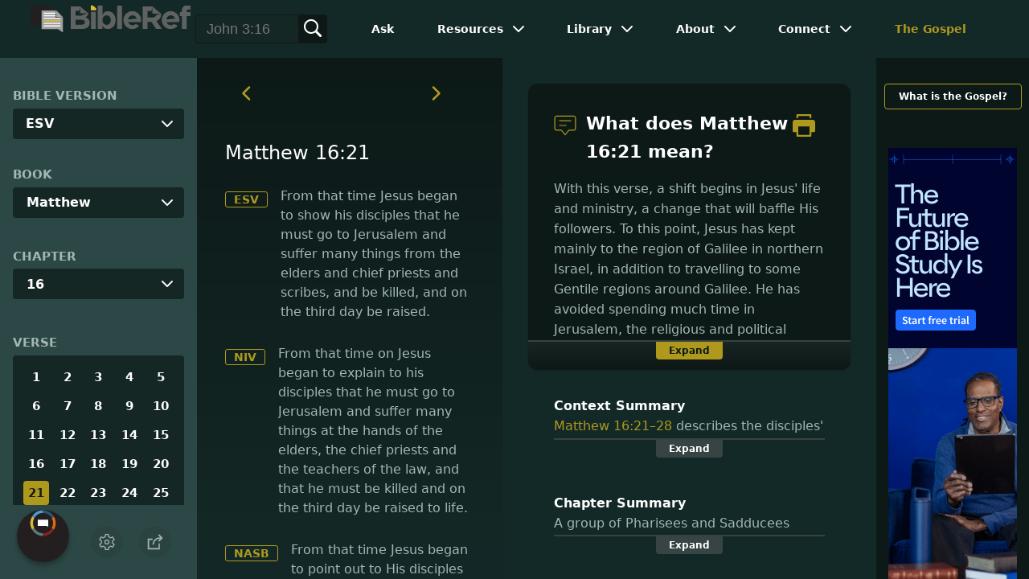

--- FILE ---
content_type: application/javascript
request_url: https://www.bibleref.com/summaries/Matthew-chapter-16.js
body_size: 650
content:
document.write("<center><b>Chapter Summary</b><br>A group of Pharisees and Sadducees demand a miracle from Jesus, though He has already performed many. Jesus refuses and warns the disciples to beware of the teachings of these religious leaders. Jesus asks the disciples who the people say He is, as well as their own opinion. Peter says Jesus is the Christ, and is commended for that statement. Jesus begins to reveal that He must suffer and be killed before being raised on the third day. Peter&apos;s attempt to scold Jesus results in a devastating rebuke. Jesus then says all who would follow Him must take up crosses of self-denial.</center>");


--- FILE ---
content_type: application/javascript
request_url: https://www.bibleref.com/summaries/Matthew-16-21thru16-28-context.js
body_size: 803
content:
document.write("<center><b>Context Summary</b><br>Matthew 16:21&ndash;28 describes the disciples&apos; reaction when Jesus reveals He must be killed by religious leaders and raised on the third day. Peter, recently praised for His faith (Matthew 16:17), chastises Jesus for saying such things. Jesus responds with a devastating rebuke of His own, saying &quot;Get behind me, Satan!&quot; Peter&apos;s insistence that Messiah could not be killed is based in his own assumptions, not truth. Christ warns that those who follow Him must be willing to give up all else in the world, and to take on hardship and persecution, as needed. He adds that some standing there will not die before seeing Him coming in His kingdom; this prediction is fulfilled in the next passage (Matthew 17:1&ndash;2).</center>");
